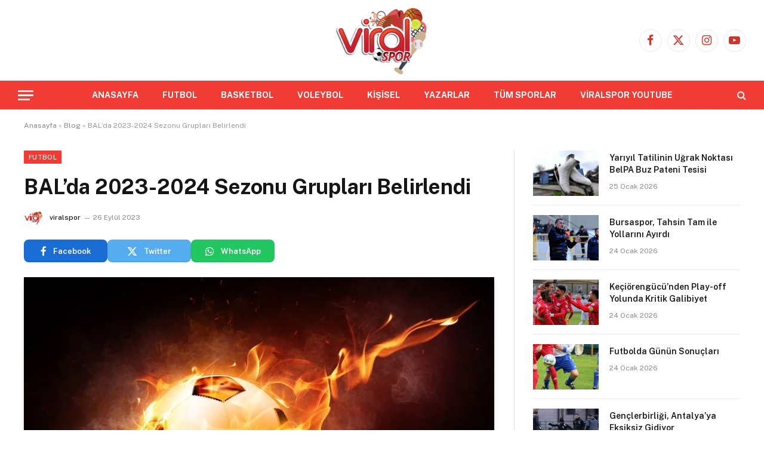

--- FILE ---
content_type: text/html; charset=UTF-8
request_url: https://www.viralspor.com/balda-2023-2024-sezonu-gruplari-belirlendi/
body_size: 12763
content:

<!DOCTYPE html>
<html lang="tr" class="s-light site-s-light">

<head>

	<meta charset="UTF-8" />
	<meta name="viewport" content="width=device-width, initial-scale=1" />
	<meta name='robots' content='index, follow, max-image-preview:large, max-snippet:-1, max-video-preview:-1' />

	<!-- This site is optimized with the Yoast SEO plugin v26.8 - https://yoast.com/product/yoast-seo-wordpress/ -->
	<title>BAL&#039;da 2023-2024 Sezonu Grupları Belirlendi - viralspor</title><link rel="preload" as="image" imagesrcset="https://www.viralspor.com/wp-content/uploads/2023/03/top.jpg" imagesizes="(max-width: 788px) 100vw, 788px" /><link rel="preload" as="font" href="https://www.viralspor.com/wp-content/themes/smart-mag/css/icons/fonts/ts-icons.woff2?v3.2" type="font/woff2" crossorigin="anonymous" />
	<link rel="canonical" href="https://www.viralspor.com/balda-2023-2024-sezonu-gruplari-belirlendi/" />
	<meta property="og:locale" content="tr_TR" />
	<meta property="og:type" content="article" />
	<meta property="og:title" content="BAL&#039;da 2023-2024 Sezonu Grupları Belirlendi - viralspor" />
	<meta property="og:description" content="Bölgesel Amatör Lig&#8217;de 2023-2024 sezonu Bölgesel Amatör Lig gruplarını belirlendi. 79 ilden 169 takımın katılacağı Bölgesel Amatör Lig, 13&#8217;lü 3 grup, 14&#8217;lü 6 grup, 15&#8217;li 2 grup ve 16&#8217;lı 1 grup olmak üzere toplam 12 gruptan oluştu. BAL Ligi&#8217;nde 4 Ankara takımı 6. Grup&#8217;ta mücadele edecek. 6. Grup&#8217;ta Ankara takımlarının rakipleri Eskişehir (3), Zonguldak (3)," />
	<meta property="og:url" content="https://www.viralspor.com/balda-2023-2024-sezonu-gruplari-belirlendi/" />
	<meta property="og:site_name" content="viralspor" />
	<meta property="article:publisher" content="https://www.facebook.com/viralspor" />
	<meta property="article:published_time" content="2023-09-26T13:25:10+00:00" />
	<meta property="article:modified_time" content="2023-09-26T13:41:03+00:00" />
	<meta property="og:image" content="https://www.viralspor.com/wp-content/uploads/2023/03/top.jpg" />
	<meta property="og:image:width" content="904" />
	<meta property="og:image:height" content="525" />
	<meta property="og:image:type" content="image/jpeg" />
	<meta name="author" content="viralspor" />
	<meta name="twitter:card" content="summary_large_image" />
	<meta name="twitter:creator" content="@viralspor" />
	<meta name="twitter:site" content="@viralspor" />
	<meta name="twitter:label1" content="Yazan:" />
	<meta name="twitter:data1" content="viralspor" />
	<meta name="twitter:label2" content="Tahmini okuma süresi" />
	<meta name="twitter:data2" content="1 dakika" />
	<script type="application/ld+json" class="yoast-schema-graph">{"@context":"https://schema.org","@graph":[{"@type":"Article","@id":"https://www.viralspor.com/balda-2023-2024-sezonu-gruplari-belirlendi/#article","isPartOf":{"@id":"https://www.viralspor.com/balda-2023-2024-sezonu-gruplari-belirlendi/"},"author":{"name":"viralspor","@id":"https://www.viralspor.com/#/schema/person/a252b7c6084b6f5b63f294e340adef8b"},"headline":"BAL&#8217;da 2023-2024 Sezonu Grupları Belirlendi","datePublished":"2023-09-26T13:25:10+00:00","dateModified":"2023-09-26T13:41:03+00:00","mainEntityOfPage":{"@id":"https://www.viralspor.com/balda-2023-2024-sezonu-gruplari-belirlendi/"},"wordCount":104,"commentCount":0,"publisher":{"@id":"https://www.viralspor.com/#organization"},"image":{"@id":"https://www.viralspor.com/balda-2023-2024-sezonu-gruplari-belirlendi/#primaryimage"},"thumbnailUrl":"https://www.viralspor.com/wp-content/uploads/2023/03/top.jpg","keywords":["bal","BAL LİGİ"],"articleSection":["Futbol"],"inLanguage":"tr","potentialAction":[{"@type":"CommentAction","name":"Comment","target":["https://www.viralspor.com/balda-2023-2024-sezonu-gruplari-belirlendi/#respond"]}]},{"@type":"WebPage","@id":"https://www.viralspor.com/balda-2023-2024-sezonu-gruplari-belirlendi/","url":"https://www.viralspor.com/balda-2023-2024-sezonu-gruplari-belirlendi/","name":"BAL'da 2023-2024 Sezonu Grupları Belirlendi - viralspor","isPartOf":{"@id":"https://www.viralspor.com/#website"},"primaryImageOfPage":{"@id":"https://www.viralspor.com/balda-2023-2024-sezonu-gruplari-belirlendi/#primaryimage"},"image":{"@id":"https://www.viralspor.com/balda-2023-2024-sezonu-gruplari-belirlendi/#primaryimage"},"thumbnailUrl":"https://www.viralspor.com/wp-content/uploads/2023/03/top.jpg","datePublished":"2023-09-26T13:25:10+00:00","dateModified":"2023-09-26T13:41:03+00:00","breadcrumb":{"@id":"https://www.viralspor.com/balda-2023-2024-sezonu-gruplari-belirlendi/#breadcrumb"},"inLanguage":"tr","potentialAction":[{"@type":"ReadAction","target":["https://www.viralspor.com/balda-2023-2024-sezonu-gruplari-belirlendi/"]}]},{"@type":"ImageObject","inLanguage":"tr","@id":"https://www.viralspor.com/balda-2023-2024-sezonu-gruplari-belirlendi/#primaryimage","url":"https://www.viralspor.com/wp-content/uploads/2023/03/top.jpg","contentUrl":"https://www.viralspor.com/wp-content/uploads/2023/03/top.jpg","width":904,"height":525},{"@type":"BreadcrumbList","@id":"https://www.viralspor.com/balda-2023-2024-sezonu-gruplari-belirlendi/#breadcrumb","itemListElement":[{"@type":"ListItem","position":1,"name":"Anasayfa","item":"https://www.viralspor.com/"},{"@type":"ListItem","position":2,"name":"Blog","item":"https://www.viralspor.com/blog/"},{"@type":"ListItem","position":3,"name":"BAL&#8217;da 2023-2024 Sezonu Grupları Belirlendi"}]},{"@type":"WebSite","@id":"https://www.viralspor.com/#website","url":"https://www.viralspor.com/","name":"viralspor","description":"Renkli, Hızlı, Doğru Haber","publisher":{"@id":"https://www.viralspor.com/#organization"},"potentialAction":[{"@type":"SearchAction","target":{"@type":"EntryPoint","urlTemplate":"https://www.viralspor.com/?s={search_term_string}"},"query-input":{"@type":"PropertyValueSpecification","valueRequired":true,"valueName":"search_term_string"}}],"inLanguage":"tr"},{"@type":"Organization","@id":"https://www.viralspor.com/#organization","name":"viralspor","alternateName":"viralspor","url":"https://www.viralspor.com/","logo":{"@type":"ImageObject","inLanguage":"tr","@id":"https://www.viralspor.com/#/schema/logo/image/","url":"https://www.viralspor.com/wp-content/uploads/2023/03/viralspor-logo-1.png","contentUrl":"https://www.viralspor.com/wp-content/uploads/2023/03/viralspor-logo-1.png","width":400,"height":300,"caption":"viralspor"},"image":{"@id":"https://www.viralspor.com/#/schema/logo/image/"},"sameAs":["https://www.facebook.com/viralspor","https://x.com/viralspor"]},{"@type":"Person","@id":"https://www.viralspor.com/#/schema/person/a252b7c6084b6f5b63f294e340adef8b","name":"viralspor","image":{"@type":"ImageObject","inLanguage":"tr","@id":"https://www.viralspor.com/#/schema/person/image/","url":"https://www.viralspor.com/wp-content/uploads/2023/03/cropped-favicon-150x150.png","contentUrl":"https://www.viralspor.com/wp-content/uploads/2023/03/cropped-favicon-150x150.png","caption":"viralspor"},"sameAs":["https://www.viralspor.com"],"url":"https://www.viralspor.com/author/admin/"}]}</script>
	<!-- / Yoast SEO plugin. -->


<link rel='dns-prefetch' href='//www.googletagmanager.com' />
<link rel='dns-prefetch' href='//fonts.googleapis.com' />
<link rel="alternate" type="application/rss+xml" title="viralspor &raquo; akışı" href="https://www.viralspor.com/feed/" />
<link rel="alternate" type="application/rss+xml" title="viralspor &raquo; yorum akışı" href="https://www.viralspor.com/comments/feed/" />
<link rel="alternate" type="application/rss+xml" title="viralspor &raquo; BAL&#8217;da 2023-2024 Sezonu Grupları Belirlendi yorum akışı" href="https://www.viralspor.com/balda-2023-2024-sezonu-gruplari-belirlendi/feed/" />
<link rel="alternate" title="oEmbed (JSON)" type="application/json+oembed" href="https://www.viralspor.com/wp-json/oembed/1.0/embed?url=https%3A%2F%2Fwww.viralspor.com%2Fbalda-2023-2024-sezonu-gruplari-belirlendi%2F" />
<link rel="alternate" title="oEmbed (XML)" type="text/xml+oembed" href="https://www.viralspor.com/wp-json/oembed/1.0/embed?url=https%3A%2F%2Fwww.viralspor.com%2Fbalda-2023-2024-sezonu-gruplari-belirlendi%2F&#038;format=xml" />
<style id='wp-img-auto-sizes-contain-inline-css' type='text/css'>
img:is([sizes=auto i],[sizes^="auto," i]){contain-intrinsic-size:3000px 1500px}
/*# sourceURL=wp-img-auto-sizes-contain-inline-css */
</style>
<style id='wp-emoji-styles-inline-css' type='text/css'>

	img.wp-smiley, img.emoji {
		display: inline !important;
		border: none !important;
		box-shadow: none !important;
		height: 1em !important;
		width: 1em !important;
		margin: 0 0.07em !important;
		vertical-align: -0.1em !important;
		background: none !important;
		padding: 0 !important;
	}
/*# sourceURL=wp-emoji-styles-inline-css */
</style>
<link rel='stylesheet' id='wp-block-library-css' href='https://www.viralspor.com/wp-includes/css/dist/block-library/style.min.css?ver=6.9' type='text/css' media='all' />
<style id='classic-theme-styles-inline-css' type='text/css'>
/*! This file is auto-generated */
.wp-block-button__link{color:#fff;background-color:#32373c;border-radius:9999px;box-shadow:none;text-decoration:none;padding:calc(.667em + 2px) calc(1.333em + 2px);font-size:1.125em}.wp-block-file__button{background:#32373c;color:#fff;text-decoration:none}
/*# sourceURL=/wp-includes/css/classic-themes.min.css */
</style>
<link rel='stylesheet' id='coblocks-frontend-css' href='https://www.viralspor.com/wp-content/plugins/coblocks/dist/style-coblocks-1.css?ver=3.1.16' type='text/css' media='all' />
<link rel='stylesheet' id='coblocks-extensions-css' href='https://www.viralspor.com/wp-content/plugins/coblocks/dist/style-coblocks-extensions.css?ver=3.1.16' type='text/css' media='all' />
<link rel='stylesheet' id='coblocks-animation-css' href='https://www.viralspor.com/wp-content/plugins/coblocks/dist/style-coblocks-animation.css?ver=2677611078ee87eb3b1c' type='text/css' media='all' />
<link rel='stylesheet' id='mpp_gutenberg-css' href='https://www.viralspor.com/wp-content/plugins/metronet-profile-picture/dist/blocks.style.build.css?ver=2.6.3' type='text/css' media='all' />
<style id='global-styles-inline-css' type='text/css'>
:root{--wp--preset--aspect-ratio--square: 1;--wp--preset--aspect-ratio--4-3: 4/3;--wp--preset--aspect-ratio--3-4: 3/4;--wp--preset--aspect-ratio--3-2: 3/2;--wp--preset--aspect-ratio--2-3: 2/3;--wp--preset--aspect-ratio--16-9: 16/9;--wp--preset--aspect-ratio--9-16: 9/16;--wp--preset--color--black: #000000;--wp--preset--color--cyan-bluish-gray: #abb8c3;--wp--preset--color--white: #ffffff;--wp--preset--color--pale-pink: #f78da7;--wp--preset--color--vivid-red: #cf2e2e;--wp--preset--color--luminous-vivid-orange: #ff6900;--wp--preset--color--luminous-vivid-amber: #fcb900;--wp--preset--color--light-green-cyan: #7bdcb5;--wp--preset--color--vivid-green-cyan: #00d084;--wp--preset--color--pale-cyan-blue: #8ed1fc;--wp--preset--color--vivid-cyan-blue: #0693e3;--wp--preset--color--vivid-purple: #9b51e0;--wp--preset--gradient--vivid-cyan-blue-to-vivid-purple: linear-gradient(135deg,rgb(6,147,227) 0%,rgb(155,81,224) 100%);--wp--preset--gradient--light-green-cyan-to-vivid-green-cyan: linear-gradient(135deg,rgb(122,220,180) 0%,rgb(0,208,130) 100%);--wp--preset--gradient--luminous-vivid-amber-to-luminous-vivid-orange: linear-gradient(135deg,rgb(252,185,0) 0%,rgb(255,105,0) 100%);--wp--preset--gradient--luminous-vivid-orange-to-vivid-red: linear-gradient(135deg,rgb(255,105,0) 0%,rgb(207,46,46) 100%);--wp--preset--gradient--very-light-gray-to-cyan-bluish-gray: linear-gradient(135deg,rgb(238,238,238) 0%,rgb(169,184,195) 100%);--wp--preset--gradient--cool-to-warm-spectrum: linear-gradient(135deg,rgb(74,234,220) 0%,rgb(151,120,209) 20%,rgb(207,42,186) 40%,rgb(238,44,130) 60%,rgb(251,105,98) 80%,rgb(254,248,76) 100%);--wp--preset--gradient--blush-light-purple: linear-gradient(135deg,rgb(255,206,236) 0%,rgb(152,150,240) 100%);--wp--preset--gradient--blush-bordeaux: linear-gradient(135deg,rgb(254,205,165) 0%,rgb(254,45,45) 50%,rgb(107,0,62) 100%);--wp--preset--gradient--luminous-dusk: linear-gradient(135deg,rgb(255,203,112) 0%,rgb(199,81,192) 50%,rgb(65,88,208) 100%);--wp--preset--gradient--pale-ocean: linear-gradient(135deg,rgb(255,245,203) 0%,rgb(182,227,212) 50%,rgb(51,167,181) 100%);--wp--preset--gradient--electric-grass: linear-gradient(135deg,rgb(202,248,128) 0%,rgb(113,206,126) 100%);--wp--preset--gradient--midnight: linear-gradient(135deg,rgb(2,3,129) 0%,rgb(40,116,252) 100%);--wp--preset--font-size--small: 13px;--wp--preset--font-size--medium: 20px;--wp--preset--font-size--large: 36px;--wp--preset--font-size--x-large: 42px;--wp--preset--spacing--20: 0.44rem;--wp--preset--spacing--30: 0.67rem;--wp--preset--spacing--40: 1rem;--wp--preset--spacing--50: 1.5rem;--wp--preset--spacing--60: 2.25rem;--wp--preset--spacing--70: 3.38rem;--wp--preset--spacing--80: 5.06rem;--wp--preset--shadow--natural: 6px 6px 9px rgba(0, 0, 0, 0.2);--wp--preset--shadow--deep: 12px 12px 50px rgba(0, 0, 0, 0.4);--wp--preset--shadow--sharp: 6px 6px 0px rgba(0, 0, 0, 0.2);--wp--preset--shadow--outlined: 6px 6px 0px -3px rgb(255, 255, 255), 6px 6px rgb(0, 0, 0);--wp--preset--shadow--crisp: 6px 6px 0px rgb(0, 0, 0);}:where(.is-layout-flex){gap: 0.5em;}:where(.is-layout-grid){gap: 0.5em;}body .is-layout-flex{display: flex;}.is-layout-flex{flex-wrap: wrap;align-items: center;}.is-layout-flex > :is(*, div){margin: 0;}body .is-layout-grid{display: grid;}.is-layout-grid > :is(*, div){margin: 0;}:where(.wp-block-columns.is-layout-flex){gap: 2em;}:where(.wp-block-columns.is-layout-grid){gap: 2em;}:where(.wp-block-post-template.is-layout-flex){gap: 1.25em;}:where(.wp-block-post-template.is-layout-grid){gap: 1.25em;}.has-black-color{color: var(--wp--preset--color--black) !important;}.has-cyan-bluish-gray-color{color: var(--wp--preset--color--cyan-bluish-gray) !important;}.has-white-color{color: var(--wp--preset--color--white) !important;}.has-pale-pink-color{color: var(--wp--preset--color--pale-pink) !important;}.has-vivid-red-color{color: var(--wp--preset--color--vivid-red) !important;}.has-luminous-vivid-orange-color{color: var(--wp--preset--color--luminous-vivid-orange) !important;}.has-luminous-vivid-amber-color{color: var(--wp--preset--color--luminous-vivid-amber) !important;}.has-light-green-cyan-color{color: var(--wp--preset--color--light-green-cyan) !important;}.has-vivid-green-cyan-color{color: var(--wp--preset--color--vivid-green-cyan) !important;}.has-pale-cyan-blue-color{color: var(--wp--preset--color--pale-cyan-blue) !important;}.has-vivid-cyan-blue-color{color: var(--wp--preset--color--vivid-cyan-blue) !important;}.has-vivid-purple-color{color: var(--wp--preset--color--vivid-purple) !important;}.has-black-background-color{background-color: var(--wp--preset--color--black) !important;}.has-cyan-bluish-gray-background-color{background-color: var(--wp--preset--color--cyan-bluish-gray) !important;}.has-white-background-color{background-color: var(--wp--preset--color--white) !important;}.has-pale-pink-background-color{background-color: var(--wp--preset--color--pale-pink) !important;}.has-vivid-red-background-color{background-color: var(--wp--preset--color--vivid-red) !important;}.has-luminous-vivid-orange-background-color{background-color: var(--wp--preset--color--luminous-vivid-orange) !important;}.has-luminous-vivid-amber-background-color{background-color: var(--wp--preset--color--luminous-vivid-amber) !important;}.has-light-green-cyan-background-color{background-color: var(--wp--preset--color--light-green-cyan) !important;}.has-vivid-green-cyan-background-color{background-color: var(--wp--preset--color--vivid-green-cyan) !important;}.has-pale-cyan-blue-background-color{background-color: var(--wp--preset--color--pale-cyan-blue) !important;}.has-vivid-cyan-blue-background-color{background-color: var(--wp--preset--color--vivid-cyan-blue) !important;}.has-vivid-purple-background-color{background-color: var(--wp--preset--color--vivid-purple) !important;}.has-black-border-color{border-color: var(--wp--preset--color--black) !important;}.has-cyan-bluish-gray-border-color{border-color: var(--wp--preset--color--cyan-bluish-gray) !important;}.has-white-border-color{border-color: var(--wp--preset--color--white) !important;}.has-pale-pink-border-color{border-color: var(--wp--preset--color--pale-pink) !important;}.has-vivid-red-border-color{border-color: var(--wp--preset--color--vivid-red) !important;}.has-luminous-vivid-orange-border-color{border-color: var(--wp--preset--color--luminous-vivid-orange) !important;}.has-luminous-vivid-amber-border-color{border-color: var(--wp--preset--color--luminous-vivid-amber) !important;}.has-light-green-cyan-border-color{border-color: var(--wp--preset--color--light-green-cyan) !important;}.has-vivid-green-cyan-border-color{border-color: var(--wp--preset--color--vivid-green-cyan) !important;}.has-pale-cyan-blue-border-color{border-color: var(--wp--preset--color--pale-cyan-blue) !important;}.has-vivid-cyan-blue-border-color{border-color: var(--wp--preset--color--vivid-cyan-blue) !important;}.has-vivid-purple-border-color{border-color: var(--wp--preset--color--vivid-purple) !important;}.has-vivid-cyan-blue-to-vivid-purple-gradient-background{background: var(--wp--preset--gradient--vivid-cyan-blue-to-vivid-purple) !important;}.has-light-green-cyan-to-vivid-green-cyan-gradient-background{background: var(--wp--preset--gradient--light-green-cyan-to-vivid-green-cyan) !important;}.has-luminous-vivid-amber-to-luminous-vivid-orange-gradient-background{background: var(--wp--preset--gradient--luminous-vivid-amber-to-luminous-vivid-orange) !important;}.has-luminous-vivid-orange-to-vivid-red-gradient-background{background: var(--wp--preset--gradient--luminous-vivid-orange-to-vivid-red) !important;}.has-very-light-gray-to-cyan-bluish-gray-gradient-background{background: var(--wp--preset--gradient--very-light-gray-to-cyan-bluish-gray) !important;}.has-cool-to-warm-spectrum-gradient-background{background: var(--wp--preset--gradient--cool-to-warm-spectrum) !important;}.has-blush-light-purple-gradient-background{background: var(--wp--preset--gradient--blush-light-purple) !important;}.has-blush-bordeaux-gradient-background{background: var(--wp--preset--gradient--blush-bordeaux) !important;}.has-luminous-dusk-gradient-background{background: var(--wp--preset--gradient--luminous-dusk) !important;}.has-pale-ocean-gradient-background{background: var(--wp--preset--gradient--pale-ocean) !important;}.has-electric-grass-gradient-background{background: var(--wp--preset--gradient--electric-grass) !important;}.has-midnight-gradient-background{background: var(--wp--preset--gradient--midnight) !important;}.has-small-font-size{font-size: var(--wp--preset--font-size--small) !important;}.has-medium-font-size{font-size: var(--wp--preset--font-size--medium) !important;}.has-large-font-size{font-size: var(--wp--preset--font-size--large) !important;}.has-x-large-font-size{font-size: var(--wp--preset--font-size--x-large) !important;}
:where(.wp-block-post-template.is-layout-flex){gap: 1.25em;}:where(.wp-block-post-template.is-layout-grid){gap: 1.25em;}
:where(.wp-block-term-template.is-layout-flex){gap: 1.25em;}:where(.wp-block-term-template.is-layout-grid){gap: 1.25em;}
:where(.wp-block-columns.is-layout-flex){gap: 2em;}:where(.wp-block-columns.is-layout-grid){gap: 2em;}
:root :where(.wp-block-pullquote){font-size: 1.5em;line-height: 1.6;}
/*# sourceURL=global-styles-inline-css */
</style>
<link rel='stylesheet' id='wp-components-css' href='https://www.viralspor.com/wp-includes/css/dist/components/style.min.css?ver=6.9' type='text/css' media='all' />
<link rel='stylesheet' id='godaddy-styles-css' href='https://www.viralspor.com/wp-content/plugins/coblocks/includes/Dependencies/GoDaddy/Styles/build/latest.css?ver=2.0.2' type='text/css' media='all' />
<link rel='stylesheet' id='smartmag-core-css' href='https://www.viralspor.com/wp-content/themes/smart-mag/style.css?ver=10.3.2' type='text/css' media='all' />
<style id='smartmag-core-inline-css' type='text/css'>
:root { --c-main: #f03c34;
--c-main-rgb: 240,60,52; }
.s-dark body { background-color: #000000; }
.smart-head-main { --main-width: 1360px; }
.smart-head-main .smart-head-top { background-color: #ffffff; }
.smart-head-main .smart-head-bot { background-color: #f03c34; }
.navigation-main .menu > li > a { font-weight: bold; font-style: normal; }
.s-light .navigation-main { --c-nav: #ffffff; }
.smart-head-main .spc-social { --c-spc-social: #d0352d; }
.smart-head-mobile .spc-social { --c-spc-social: #f03c34; }
.post-share-b:not(.is-not-global) { --service-b-radius: 8px; }


/*# sourceURL=smartmag-core-inline-css */
</style>
<link rel='stylesheet' id='smartmag-fonts-css' href='https://fonts.googleapis.com/css?family=Public+Sans%3A400%2C400i%2C500%2C600%2C700&#038;display=swap' type='text/css' media='all' />
<link rel='stylesheet' id='smartmag-magnific-popup-css' href='https://www.viralspor.com/wp-content/themes/smart-mag/css/lightbox.css?ver=10.3.2' type='text/css' media='all' />
<link rel='stylesheet' id='smartmag-icons-css' href='https://www.viralspor.com/wp-content/themes/smart-mag/css/icons/icons.css?ver=10.3.2' type='text/css' media='all' />
<script type="text/javascript" src="https://www.viralspor.com/wp-includes/js/jquery/jquery.min.js?ver=3.7.1" id="jquery-core-js"></script>
<script type="text/javascript" src="https://www.viralspor.com/wp-includes/js/jquery/jquery-migrate.min.js?ver=3.4.1" id="jquery-migrate-js"></script>

<!-- Site Kit tarafından eklenen Google etiketi (gtag.js) snippet&#039;i -->
<!-- Google Analytics snippet added by Site Kit -->
<script type="text/javascript" src="https://www.googletagmanager.com/gtag/js?id=GT-TWQ485S" id="google_gtagjs-js" async></script>
<script type="text/javascript" id="google_gtagjs-js-after">
/* <![CDATA[ */
window.dataLayer = window.dataLayer || [];function gtag(){dataLayer.push(arguments);}
gtag("set","linker",{"domains":["www.viralspor.com"]});
gtag("js", new Date());
gtag("set", "developer_id.dZTNiMT", true);
gtag("config", "GT-TWQ485S");
//# sourceURL=google_gtagjs-js-after
/* ]]> */
</script>
<link rel="https://api.w.org/" href="https://www.viralspor.com/wp-json/" /><link rel="alternate" title="JSON" type="application/json" href="https://www.viralspor.com/wp-json/wp/v2/posts/115090" /><link rel="EditURI" type="application/rsd+xml" title="RSD" href="https://www.viralspor.com/xmlrpc.php?rsd" />
<meta name="generator" content="WordPress 6.9" />
<link rel='shortlink' href='https://www.viralspor.com/?p=115090' />
<meta name="generator" content="Site Kit by Google 1.170.0" />
		<script>
		var BunyadSchemeKey = 'bunyad-scheme';
		(() => {
			const d = document.documentElement;
			const c = d.classList;
			var scheme = localStorage.getItem(BunyadSchemeKey);
			
			if (scheme) {
				d.dataset.origClass = c;
				scheme === 'dark' ? c.remove('s-light', 'site-s-light') : c.remove('s-dark', 'site-s-dark');
				c.add('site-s-' + scheme, 's-' + scheme);
			}
		})();
		</script>
		<meta name="generator" content="Elementor 3.34.2; features: additional_custom_breakpoints; settings: css_print_method-external, google_font-enabled, font_display-swap">
			<style>
				.e-con.e-parent:nth-of-type(n+4):not(.e-lazyloaded):not(.e-no-lazyload),
				.e-con.e-parent:nth-of-type(n+4):not(.e-lazyloaded):not(.e-no-lazyload) * {
					background-image: none !important;
				}
				@media screen and (max-height: 1024px) {
					.e-con.e-parent:nth-of-type(n+3):not(.e-lazyloaded):not(.e-no-lazyload),
					.e-con.e-parent:nth-of-type(n+3):not(.e-lazyloaded):not(.e-no-lazyload) * {
						background-image: none !important;
					}
				}
				@media screen and (max-height: 640px) {
					.e-con.e-parent:nth-of-type(n+2):not(.e-lazyloaded):not(.e-no-lazyload),
					.e-con.e-parent:nth-of-type(n+2):not(.e-lazyloaded):not(.e-no-lazyload) * {
						background-image: none !important;
					}
				}
			</style>
			<link rel="icon" href="https://www.viralspor.com/wp-content/uploads/2023/03/cropped-favicon-32x32.png" sizes="32x32" />
<link rel="icon" href="https://www.viralspor.com/wp-content/uploads/2023/03/cropped-favicon-192x192.png" sizes="192x192" />
<link rel="apple-touch-icon" href="https://www.viralspor.com/wp-content/uploads/2023/03/cropped-favicon-180x180.png" />
<meta name="msapplication-TileImage" content="https://www.viralspor.com/wp-content/uploads/2023/03/cropped-favicon-270x270.png" />


</head>

<body class="wp-singular post-template-default single single-post postid-115090 single-format-standard wp-theme-smart-mag right-sidebar post-layout-modern post-cat-7 has-lb has-lb-sm ts-img-hov-fade has-sb-sep layout-normal elementor-default elementor-kit-43">



<div class="main-wrap">

	
<div class="off-canvas-backdrop"></div>
<div class="mobile-menu-container off-canvas s-dark hide-widgets-sm" id="off-canvas">

	<div class="off-canvas-head">
		<a href="#" class="close">
			<span class="visuallyhidden">Close Menu</span>
			<i class="tsi tsi-times"></i>
		</a>

		<div class="ts-logo">
					</div>
	</div>

	<div class="off-canvas-content">

					<ul class="mobile-menu"></ul>
		
		
		
		<div class="spc-social-block spc-social spc-social-b smart-head-social">
		
			
				<a href="https://www.facebook.com/viralspor/" class="link service s-facebook" target="_blank" rel="nofollow noopener">
					<i class="icon tsi tsi-facebook"></i>					<span class="visuallyhidden">Facebook</span>
				</a>
									
			
				<a href="https://twitter.com/viralspor" class="link service s-twitter" target="_blank" rel="nofollow noopener">
					<i class="icon tsi tsi-twitter"></i>					<span class="visuallyhidden">X (Twitter)</span>
				</a>
									
			
				<a href="https://www.instagram.com/viralspor/" class="link service s-instagram" target="_blank" rel="nofollow noopener">
					<i class="icon tsi tsi-instagram"></i>					<span class="visuallyhidden">Instagram</span>
				</a>
									
			
				<a href="https://www.youtube.com/channel/UCdyGYly7jb2B8S_rG9BDv0w" class="link service s-youtube" target="_blank" rel="nofollow noopener">
					<i class="icon tsi tsi-youtube-play"></i>					<span class="visuallyhidden">YouTube</span>
				</a>
									
			
		</div>

		
	</div>

</div>
<div class="smart-head smart-head-legacy smart-head-main" id="smart-head" data-sticky="auto" data-sticky-type="smart" data-sticky-full>
	
	<div class="smart-head-row smart-head-mid smart-head-row-3 is-light smart-head-row-full">

		<div class="inner wrap">

							
				<div class="items items-left empty">
								</div>

							
				<div class="items items-center ">
					<a href="https://www.viralspor.com/" title="viralspor" rel="home" class="logo-link ts-logo logo-is-image">
		<span>
			
				
					<img src="https://www.viralspor.com/wp-content/uploads/2023/03/viralspor-logo-1.png" class="logo-image" alt="viralspor" width="400" height="300"/>
									 
					</span>
	</a>				</div>

							
				<div class="items items-right ">
				
		<div class="spc-social-block spc-social spc-social-b smart-head-social">
		
			
				<a href="https://www.facebook.com/viralspor/" class="link service s-facebook" target="_blank" rel="nofollow noopener">
					<i class="icon tsi tsi-facebook"></i>					<span class="visuallyhidden">Facebook</span>
				</a>
									
			
				<a href="https://twitter.com/viralspor" class="link service s-twitter" target="_blank" rel="nofollow noopener">
					<i class="icon tsi tsi-twitter"></i>					<span class="visuallyhidden">X (Twitter)</span>
				</a>
									
			
				<a href="https://www.instagram.com/viralspor/" class="link service s-instagram" target="_blank" rel="nofollow noopener">
					<i class="icon tsi tsi-instagram"></i>					<span class="visuallyhidden">Instagram</span>
				</a>
									
			
				<a href="https://www.youtube.com/channel/UCdyGYly7jb2B8S_rG9BDv0w" class="link service s-youtube" target="_blank" rel="nofollow noopener">
					<i class="icon tsi tsi-youtube-play"></i>					<span class="visuallyhidden">YouTube</span>
				</a>
									
			
		</div>

						</div>

						
		</div>
	</div>

	
	<div class="smart-head-row smart-head-bot smart-head-row-3 s-dark has-center-nav smart-head-row-full">

		<div class="inner wrap">

							
				<div class="items items-left ">
				
<button class="offcanvas-toggle has-icon" type="button" aria-label="Menu">
	<span class="hamburger-icon hamburger-icon-a">
		<span class="inner"></span>
	</span>
</button>				</div>

							
				<div class="items items-center ">
					<div class="nav-wrap">
		<nav class="navigation navigation-main nav-hov-b">
			<ul id="menu-birincil-menu" class="menu"><li id="menu-item-107995" class="menu-item menu-item-type-custom menu-item-object-custom menu-item-home menu-item-107995"><a href="https://www.viralspor.com/">ANASAYFA</a></li>
<li id="menu-item-108449" class="menu-item menu-item-type-taxonomy menu-item-object-category current-post-ancestor current-menu-parent current-post-parent menu-cat-7 menu-item-108449"><a href="https://www.viralspor.com/category/futbol/">FUTBOL</a></li>
<li id="menu-item-108451" class="menu-item menu-item-type-taxonomy menu-item-object-category menu-cat-25 menu-item-108451"><a href="https://www.viralspor.com/category/basketbol/">BASKETBOL</a></li>
<li id="menu-item-108452" class="menu-item menu-item-type-taxonomy menu-item-object-category menu-cat-205 menu-item-108452"><a href="https://www.viralspor.com/category/voleybol/">VOLEYBOL</a></li>
<li id="menu-item-108453" class="menu-item menu-item-type-taxonomy menu-item-object-category menu-cat-64 menu-item-108453"><a href="https://www.viralspor.com/category/kisisel-sporlar/">KİŞİSEL</a></li>
<li id="menu-item-108450" class="menu-item menu-item-type-taxonomy menu-item-object-category menu-cat-28 menu-item-108450"><a href="https://www.viralspor.com/category/yazarlar/">YAZARLAR</a></li>
<li id="menu-item-108470" class="menu-item menu-item-type-taxonomy menu-item-object-category menu-cat-4870 menu-item-108470"><a href="https://www.viralspor.com/category/tum-sporlar/">TÜM SPORLAR</a></li>
<li id="menu-item-107994" class="menu-item menu-item-type-custom menu-item-object-custom menu-item-107994"><a href="https://www.youtube.com/c/viralspor">VİRALSPOR YOUTUBE</a></li>
</ul>		</nav>
	</div>
				</div>

							
				<div class="items items-right ">
				

	<a href="#" class="search-icon has-icon-only is-icon" title="Search">
		<i class="tsi tsi-search"></i>
	</a>

				</div>

						
		</div>
	</div>

	</div>
<div class="smart-head smart-head-a smart-head-mobile" id="smart-head-mobile" data-sticky="mid" data-sticky-type="smart" data-sticky-full>
	
	<div class="smart-head-row smart-head-mid smart-head-row-3 is-light smart-head-row-full">

		<div class="inner wrap">

							
				<div class="items items-left ">
				
<button class="offcanvas-toggle has-icon" type="button" aria-label="Menu">
	<span class="hamburger-icon hamburger-icon-a">
		<span class="inner"></span>
	</span>
</button>				</div>

							
				<div class="items items-center ">
					<a href="https://www.viralspor.com/" title="viralspor" rel="home" class="logo-link ts-logo logo-is-image">
		<span>
			
				
					<img src="https://www.viralspor.com/wp-content/uploads/2023/03/viralspor-logo-1.png" class="logo-image" alt="viralspor" width="400" height="300"/>
									 
					</span>
	</a>				</div>

							
				<div class="items items-right ">
				

	<a href="#" class="search-icon has-icon-only is-icon" title="Search">
		<i class="tsi tsi-search"></i>
	</a>

				</div>

						
		</div>
	</div>

	</div>
<nav class="breadcrumbs is-full-width breadcrumbs-a" id="breadcrumb"><div class="inner ts-contain "><span><span><a href="https://www.viralspor.com/">Anasayfa</a></span> » <span><a href="https://www.viralspor.com/blog/">Blog</a></span> » <span class="breadcrumb_last" aria-current="page">BAL&#8217;da 2023-2024 Sezonu Grupları Belirlendi</span></span></div></nav>
<div class="main ts-contain cf right-sidebar">
	
		

<div class="ts-row">
	<div class="col-8 main-content s-post-contain">

					<div class="the-post-header s-head-modern s-head-modern-a">
	<div class="post-meta post-meta-a post-meta-left post-meta-single has-below"><div class="post-meta-items meta-above"><span class="meta-item cat-labels">
						
						<a href="https://www.viralspor.com/category/futbol/" class="category term-color-7" rel="category">Futbol</a>
					</span>
					</div><h1 class="is-title post-title">BAL&#8217;da 2023-2024 Sezonu Grupları Belirlendi</h1><div class="post-meta-items meta-below has-author-img"><span class="meta-item post-author has-img"><img width="32" height="32" src="https://www.viralspor.com/wp-content/uploads/2023/03/cropped-favicon-32x32.png" class="avatar avatar-32 photo" alt="viralspor" decoding="async" srcset="https://www.viralspor.com/wp-content/uploads/2023/03/cropped-favicon-32x32.png 32w, https://www.viralspor.com/wp-content/uploads/2023/03/cropped-favicon-300x300.png 300w, https://www.viralspor.com/wp-content/uploads/2023/03/cropped-favicon-150x150.png 150w, https://www.viralspor.com/wp-content/uploads/2023/03/cropped-favicon-450x450.png 450w, https://www.viralspor.com/wp-content/uploads/2023/03/cropped-favicon-270x270.png 270w, https://www.viralspor.com/wp-content/uploads/2023/03/cropped-favicon-192x192.png 192w, https://www.viralspor.com/wp-content/uploads/2023/03/cropped-favicon-180x180.png 180w, https://www.viralspor.com/wp-content/uploads/2023/03/cropped-favicon.png 512w" sizes="(max-width: 32px) 100vw, 32px" /><a href="https://www.viralspor.com/author/admin/" title="viralspor tarafından yazılan yazılar" rel="author">viralspor</a></span><span class="meta-item date"><time class="post-date" datetime="2023-09-26T16:25:10+03:00">26 Eylül 2023</time></span></div></div>
	<div class="post-share post-share-b spc-social-colors  post-share-b1">

				
		
				
			<a href="https://www.facebook.com/sharer.php?u=https%3A%2F%2Fwww.viralspor.com%2Fbalda-2023-2024-sezonu-gruplari-belirlendi%2F" class="cf service s-facebook service-lg" 
				title="Share on Facebook" target="_blank" rel="nofollow noopener">
				<i class="tsi tsi-facebook"></i>
				<span class="label">Facebook</span>
							</a>
				
				
			<a href="https://twitter.com/intent/tweet?url=https%3A%2F%2Fwww.viralspor.com%2Fbalda-2023-2024-sezonu-gruplari-belirlendi%2F&#038;text=BAL%27da%202023-2024%20Sezonu%20Gruplar%C4%B1%20Belirlendi" class="cf service s-twitter service-lg" 
				title="Share on X (Twitter)" target="_blank" rel="nofollow noopener">
				<i class="tsi tsi-twitter"></i>
				<span class="label">Twitter</span>
							</a>
				
				
			<a href="https://wa.me/?text=BAL%27da%202023-2024%20Sezonu%20Gruplar%C4%B1%20Belirlendi%20https%3A%2F%2Fwww.viralspor.com%2Fbalda-2023-2024-sezonu-gruplari-belirlendi%2F" class="cf service s-whatsapp service-lg" 
				title="Share on WhatsApp" target="_blank" rel="nofollow noopener">
				<i class="tsi tsi-whatsapp"></i>
				<span class="label">WhatsApp</span>
							</a>
				
		
				
		
				
	</div>

	
	
</div>		
					<div class="single-featured">	
	<div class="featured has-media-shadows">
				
			<a href="https://www.viralspor.com/wp-content/uploads/2023/03/top.jpg" class="image-link media-ratio ar-bunyad-main" title="BAL&#8217;da 2023-2024 Sezonu Grupları Belirlendi"><img width="788" height="515" src="https://www.viralspor.com/wp-content/uploads/2023/03/top.jpg" class="attachment-bunyad-main size-bunyad-main no-lazy skip-lazy wp-post-image" alt="" sizes="(max-width: 788px) 100vw, 788px" title="BAL&#8217;da 2023-2024 Sezonu Grupları Belirlendi" decoding="async" /></a>		
						
			</div>

	</div>
		
		<div class="the-post s-post-modern">

			<article id="post-115090" class="post-115090 post type-post status-publish format-standard has-post-thumbnail category-futbol tag-bal tag-bal-ligi">
				
<div class="post-content-wrap">
	
	<div class="post-content cf entry-content content-spacious">

		
				
		
<p>Bölgesel Amatör Lig&#8217;de 2023-2024 sezonu Bölgesel Amatör Lig gruplarını belirlendi.</p>



<p>79 ilden 169 takımın katılacağı Bölgesel Amatör Lig, 13&#8217;lü 3 grup, 14&#8217;lü 6 grup, 15&#8217;li 2 grup ve 16&#8217;lı 1 grup olmak üzere toplam 12 gruptan oluştu.</p>



<p>BAL Ligi&#8217;nde 4 Ankara takımı 6. Grup&#8217;ta mücadele edecek. 6. Grup&#8217;ta Ankara takımlarının rakipleri Eskişehir (3), Zonguldak (3), Düzce (2), Kırşehir ve Bolu ekipleri olacak.</p>



<p>14-15 Ekim 2023 tarihlerinde başlayacak olan 2023-2024 sezonu BAL müsabakaları fikstür çekimi ise Ekim ayının ilk haftasında gerçekleştirilecek.</p>

				
		
		
		
	</div>
</div>
	
			</article>

			

	<section class="navigate-posts">
	
		<div class="previous">
					<span class="main-color title"><i class="tsi tsi-chevron-left"></i> Previous Article</span><span class="link"><a href="https://www.viralspor.com/arda-guler-yine-sakatlandi/" rel="prev">Arda Güler Yine Sakatlandı</a></span>
				</div>
		<div class="next">
					<span class="main-color title">Next Article <i class="tsi tsi-chevron-right"></i></span><span class="link"><a href="https://www.viralspor.com/ankaragucu-pfdkya-sevk-edildi-17/" rel="next">Ankaragücü PFDK&#8217;ya Sevk Edildi</a></span>
				</div>		
	</section>



			<div class="author-box">
			<section class="author-info">

	<img width="95" height="95" src="https://www.viralspor.com/wp-content/uploads/2023/03/cropped-favicon-150x150.png" class="avatar avatar-95 photo" alt="" decoding="async" srcset="https://www.viralspor.com/wp-content/uploads/2023/03/cropped-favicon-150x150.png 150w, https://www.viralspor.com/wp-content/uploads/2023/03/cropped-favicon-300x300.png 300w, https://www.viralspor.com/wp-content/uploads/2023/03/cropped-favicon-450x450.png 450w, https://www.viralspor.com/wp-content/uploads/2023/03/cropped-favicon-270x270.png 270w, https://www.viralspor.com/wp-content/uploads/2023/03/cropped-favicon-192x192.png 192w, https://www.viralspor.com/wp-content/uploads/2023/03/cropped-favicon-180x180.png 180w, https://www.viralspor.com/wp-content/uploads/2023/03/cropped-favicon-32x32.png 32w, https://www.viralspor.com/wp-content/uploads/2023/03/cropped-favicon.png 512w" sizes="(max-width: 95px) 100vw, 95px" />	
	<div class="description">
		<a href="https://www.viralspor.com/author/admin/" title="viralspor tarafından yazılan yazılar" rel="author">viralspor</a>		
		<ul class="social-icons">
					
			<li>
				<a href="https://www.viralspor.com" class="icon tsi tsi-home" title="Website"> 
					<span class="visuallyhidden">Website</span></a>				
			</li>
			
			
				</ul>
		
		<p class="bio"></p>
	</div>
	
</section>		</div>
	

	<section class="related-posts">
							
							
				<div class="block-head block-head-ac block-head-a block-head-a1 is-left">

					<h4 class="heading">Related <span class="color">Posts</span></h4>					
									</div>
				
			
				<section class="block-wrap block-grid mb-none" data-id="1">

				
			<div class="block-content">
					
	<div class="loop loop-grid loop-grid-sm grid grid-2 md:grid-2 xs:grid-1">

					
<article class="l-post grid-post grid-sm-post">

	
			<div class="media">

		
			<a href="https://www.viralspor.com/bursaspor-tahsin-tam-ile-yollarini-ayirdi/" class="image-link media-ratio ratio-16-9" title="Bursaspor, Tahsin Tam ile Yollarını Ayırdı"><img width="377" height="212" src="https://www.viralspor.com/wp-content/uploads/2024/02/Tahsin_Tam-450x288.jpg" class="attachment-bunyad-medium size-bunyad-medium wp-post-image" alt="" sizes="(max-width: 377px) 100vw, 377px" title="Bursaspor, Tahsin Tam ile Yollarını Ayırdı" decoding="async" srcset="https://www.viralspor.com/wp-content/uploads/2024/02/Tahsin_Tam-450x288.jpg 450w, https://www.viralspor.com/wp-content/uploads/2024/02/Tahsin_Tam.jpg 687w" /></a>			
			
			
			
		
		</div>
	

	
		<div class="content">

			<div class="post-meta post-meta-a has-below"><h4 class="is-title post-title"><a href="https://www.viralspor.com/bursaspor-tahsin-tam-ile-yollarini-ayirdi/">Bursaspor, Tahsin Tam ile Yollarını Ayırdı</a></h4><div class="post-meta-items meta-below"><span class="meta-item date"><span class="date-link"><time class="post-date" datetime="2026-01-24T21:45:52+03:00">24 Ocak 2026</time></span></span></div></div>			
			
			
		</div>

	
</article>					
<article class="l-post grid-post grid-sm-post">

	
			<div class="media">

		
			<a href="https://www.viralspor.com/keciorengucunden-play-off-yolunda-kritik-galibiyet/" class="image-link media-ratio ratio-16-9" title="Keçiörengücü&#8217;nden Play-off Yolunda Kritik Galibiyet"><img width="377" height="212" src="https://www.viralspor.com/wp-content/uploads/2026/01/Keciorengucu-24-1-2026-450x299.jpg" class="attachment-bunyad-medium size-bunyad-medium wp-post-image" alt="" sizes="(max-width: 377px) 100vw, 377px" title="Keçiörengücü&#8217;nden Play-off Yolunda Kritik Galibiyet" decoding="async" srcset="https://www.viralspor.com/wp-content/uploads/2026/01/Keciorengucu-24-1-2026-450x299.jpg 450w, https://www.viralspor.com/wp-content/uploads/2026/01/Keciorengucu-24-1-2026-768x509.jpg 768w, https://www.viralspor.com/wp-content/uploads/2026/01/Keciorengucu-24-1-2026.jpg 900w" /></a>			
			
			
			
		
		</div>
	

	
		<div class="content">

			<div class="post-meta post-meta-a has-below"><h4 class="is-title post-title"><a href="https://www.viralspor.com/keciorengucunden-play-off-yolunda-kritik-galibiyet/">Keçiörengücü&#8217;nden Play-off Yolunda Kritik Galibiyet</a></h4><div class="post-meta-items meta-below"><span class="meta-item date"><span class="date-link"><time class="post-date" datetime="2026-01-24T15:39:17+03:00">24 Ocak 2026</time></span></span></div></div>			
			
			
		</div>

	
</article>					
<article class="l-post grid-post grid-sm-post">

	
			<div class="media">

		
			<a href="https://www.viralspor.com/futbolda-gunun-sonuclari-155/" class="image-link media-ratio ratio-16-9" title="Futbolda Günün Sonuçları"><img width="377" height="212" src="https://www.viralspor.com/wp-content/uploads/2023/02/futbol-450x234.jpg" class="attachment-bunyad-medium size-bunyad-medium wp-post-image" alt="" sizes="(max-width: 377px) 100vw, 377px" title="Futbolda Günün Sonuçları" decoding="async" srcset="https://www.viralspor.com/wp-content/uploads/2023/02/futbol-450x234.jpg 450w, https://www.viralspor.com/wp-content/uploads/2023/02/futbol-300x156.jpg 300w, https://www.viralspor.com/wp-content/uploads/2023/02/futbol-768x399.jpg 768w, https://www.viralspor.com/wp-content/uploads/2023/02/futbol-150x78.jpg 150w, https://www.viralspor.com/wp-content/uploads/2023/02/futbol.jpg 960w" /></a>			
			
			
			
		
		</div>
	

	
		<div class="content">

			<div class="post-meta post-meta-a has-below"><h4 class="is-title post-title"><a href="https://www.viralspor.com/futbolda-gunun-sonuclari-155/">Futbolda Günün Sonuçları</a></h4><div class="post-meta-items meta-below"><span class="meta-item date"><span class="date-link"><time class="post-date" datetime="2026-01-24T15:01:00+03:00">24 Ocak 2026</time></span></span></div></div>			
			
			
		</div>

	
</article>					
<article class="l-post grid-post grid-sm-post">

	
			<div class="media">

		
			<a href="https://www.viralspor.com/genclerbirligi-antalyaya-eksiksiz-gidiyor/" class="image-link media-ratio ratio-16-9" title="Gençlerbirliği, Antalya&#8217;ya Eksiksiz Gidiyor"><img width="377" height="212" src="https://www.viralspor.com/wp-content/uploads/2026/01/Genclerbirligi-24-1-2025-450x276.jpeg" class="attachment-bunyad-medium size-bunyad-medium wp-post-image" alt="" sizes="(max-width: 377px) 100vw, 377px" title="Gençlerbirliği, Antalya&#8217;ya Eksiksiz Gidiyor" decoding="async" srcset="https://www.viralspor.com/wp-content/uploads/2026/01/Genclerbirligi-24-1-2025-450x276.jpeg 450w, https://www.viralspor.com/wp-content/uploads/2026/01/Genclerbirligi-24-1-2025-300x184.jpeg 300w, https://www.viralspor.com/wp-content/uploads/2026/01/Genclerbirligi-24-1-2025-768x471.jpeg 768w, https://www.viralspor.com/wp-content/uploads/2026/01/Genclerbirligi-24-1-2025-150x92.jpeg 150w, https://www.viralspor.com/wp-content/uploads/2026/01/Genclerbirligi-24-1-2025.jpeg 900w" /></a>			
			
			
			
		
		</div>
	

	
		<div class="content">

			<div class="post-meta post-meta-a has-below"><h4 class="is-title post-title"><a href="https://www.viralspor.com/genclerbirligi-antalyaya-eksiksiz-gidiyor/">Gençlerbirliği, Antalya&#8217;ya Eksiksiz Gidiyor</a></h4><div class="post-meta-items meta-below"><span class="meta-item date"><span class="date-link"><time class="post-date" datetime="2026-01-24T14:54:39+03:00">24 Ocak 2026</time></span></span></div></div>			
			
			
		</div>

	
</article>		
	</div>

		
			</div>

		</section>
		
	</section>			
			<div class="comments">
				
	

	

	<div id="comments">
		<div class="comments-area ">

		
	
		<div id="respond" class="comment-respond">
		<div id="reply-title" class="h-tag comment-reply-title"><span class="heading">Leave A Reply</span> <small><a rel="nofollow" id="cancel-comment-reply-link" href="/balda-2023-2024-sezonu-gruplari-belirlendi/#respond" style="display:none;">Cancel Reply</a></small></div><form action="https://www.viralspor.com/wp-comments-post.php" method="post" id="commentform" class="comment-form">
			<p>
				<textarea name="comment" id="comment" cols="45" rows="8" aria-required="true" placeholder="Your Comment"  maxlength="65525" required="required"></textarea>
			</p><p class="form-field comment-form-author"><input id="author" name="author" type="text" placeholder="Name *" value="" size="30" maxlength="245" required='required' /></p>
<p class="form-field comment-form-email"><input id="email" name="email" type="email" placeholder="Email *" value="" size="30" maxlength="100" required='required' /></p>
<p class="form-field comment-form-url"><input id="url" name="url" type="text" inputmode="url" placeholder="Website" value="" size="30" maxlength="200" /></p>

		<p class="comment-form-cookies-consent">
			<input id="wp-comment-cookies-consent" name="wp-comment-cookies-consent" type="checkbox" value="yes" />
			<label for="wp-comment-cookies-consent">Save my name, email, and website in this browser for the next time I comment.
			</label>
		</p>
<p class="form-submit"><input name="submit" type="submit" id="comment-submit" class="submit" value="Post Comment" /> <input type='hidden' name='comment_post_ID' value='115090' id='comment_post_ID' />
<input type='hidden' name='comment_parent' id='comment_parent' value='0' />
</p></form>	</div><!-- #respond -->
			</div>
	</div><!-- #comments -->
			</div>

		</div>
	</div>
	
			
	
	<aside class="col-4 main-sidebar has-sep">
	
			<div class="inner">
		
			
		<div id="smartmag-block-posts-small-2" class="widget ts-block-widget smartmag-widget-posts-small">		
		<div class="block">
					<section class="block-wrap block-posts-small block-sc mb-none" data-id="2">

				
			<div class="block-content">
				
	<div class="loop loop-small loop-small-a loop-sep loop-small-sep grid grid-1 md:grid-1 sm:grid-1 xs:grid-1">

					
<article class="l-post small-post small-a-post m-pos-left">

	
			<div class="media">

		
			<a href="https://www.viralspor.com/yariyil-tatilinin-ugrak-noktasi-belpa-buz-pateni-tesisi/" class="image-link media-ratio ar-bunyad-thumb" title="Yarıyıl Tatilinin Uğrak Noktası BelPA Buz Pateni Tesisi"><img width="110" height="76" src="https://www.viralspor.com/wp-content/uploads/2024/02/BelPa-Buz-Pateni-Tesisi-buz-pateni-19-2-2024-300x175.jpg" class="attachment-medium size-medium wp-post-image" alt="" sizes="(max-width: 110px) 100vw, 110px" title="Yarıyıl Tatilinin Uğrak Noktası BelPA Buz Pateni Tesisi" decoding="async" srcset="https://www.viralspor.com/wp-content/uploads/2024/02/BelPa-Buz-Pateni-Tesisi-buz-pateni-19-2-2024-300x175.jpg 300w, https://www.viralspor.com/wp-content/uploads/2024/02/BelPa-Buz-Pateni-Tesisi-buz-pateni-19-2-2024-150x87.jpg 150w, https://www.viralspor.com/wp-content/uploads/2024/02/BelPa-Buz-Pateni-Tesisi-buz-pateni-19-2-2024-450x262.jpg 450w, https://www.viralspor.com/wp-content/uploads/2024/02/BelPa-Buz-Pateni-Tesisi-buz-pateni-19-2-2024.jpg 758w" /></a>			
			
			
			
		
		</div>
	

	
		<div class="content">

			<div class="post-meta post-meta-a post-meta-left has-below"><h4 class="is-title post-title"><a href="https://www.viralspor.com/yariyil-tatilinin-ugrak-noktasi-belpa-buz-pateni-tesisi/">Yarıyıl Tatilinin Uğrak Noktası BelPA Buz Pateni Tesisi</a></h4><div class="post-meta-items meta-below"><span class="meta-item date"><span class="date-link"><time class="post-date" datetime="2026-01-25T11:44:36+03:00">25 Ocak 2026</time></span></span></div></div>			
			
			
		</div>

	
</article>	
					
<article class="l-post small-post small-a-post m-pos-left">

	
			<div class="media">

		
			<a href="https://www.viralspor.com/bursaspor-tahsin-tam-ile-yollarini-ayirdi/" class="image-link media-ratio ar-bunyad-thumb" title="Bursaspor, Tahsin Tam ile Yollarını Ayırdı"><img width="110" height="76" src="https://www.viralspor.com/wp-content/uploads/2024/02/Tahsin_Tam-300x192.jpg" class="attachment-medium size-medium wp-post-image" alt="" sizes="(max-width: 110px) 100vw, 110px" title="Bursaspor, Tahsin Tam ile Yollarını Ayırdı" decoding="async" srcset="https://www.viralspor.com/wp-content/uploads/2024/02/Tahsin_Tam-300x192.jpg 300w, https://www.viralspor.com/wp-content/uploads/2024/02/Tahsin_Tam-150x96.jpg 150w, https://www.viralspor.com/wp-content/uploads/2024/02/Tahsin_Tam-450x288.jpg 450w, https://www.viralspor.com/wp-content/uploads/2024/02/Tahsin_Tam.jpg 687w" /></a>			
			
			
			
		
		</div>
	

	
		<div class="content">

			<div class="post-meta post-meta-a post-meta-left has-below"><h4 class="is-title post-title"><a href="https://www.viralspor.com/bursaspor-tahsin-tam-ile-yollarini-ayirdi/">Bursaspor, Tahsin Tam ile Yollarını Ayırdı</a></h4><div class="post-meta-items meta-below"><span class="meta-item date"><span class="date-link"><time class="post-date" datetime="2026-01-24T21:45:52+03:00">24 Ocak 2026</time></span></span></div></div>			
			
			
		</div>

	
</article>	
					
<article class="l-post small-post small-a-post m-pos-left">

	
			<div class="media">

		
			<a href="https://www.viralspor.com/keciorengucunden-play-off-yolunda-kritik-galibiyet/" class="image-link media-ratio ar-bunyad-thumb" title="Keçiörengücü&#8217;nden Play-off Yolunda Kritik Galibiyet"><img width="110" height="76" src="https://www.viralspor.com/wp-content/uploads/2026/01/Keciorengucu-24-1-2026-300x199.jpg" class="attachment-medium size-medium wp-post-image" alt="" sizes="(max-width: 110px) 100vw, 110px" title="Keçiörengücü&#8217;nden Play-off Yolunda Kritik Galibiyet" decoding="async" srcset="https://www.viralspor.com/wp-content/uploads/2026/01/Keciorengucu-24-1-2026-300x199.jpg 300w, https://www.viralspor.com/wp-content/uploads/2026/01/Keciorengucu-24-1-2026-768x509.jpg 768w, https://www.viralspor.com/wp-content/uploads/2026/01/Keciorengucu-24-1-2026-150x100.jpg 150w, https://www.viralspor.com/wp-content/uploads/2026/01/Keciorengucu-24-1-2026-450x299.jpg 450w, https://www.viralspor.com/wp-content/uploads/2026/01/Keciorengucu-24-1-2026.jpg 900w" /></a>			
			
			
			
		
		</div>
	

	
		<div class="content">

			<div class="post-meta post-meta-a post-meta-left has-below"><h4 class="is-title post-title"><a href="https://www.viralspor.com/keciorengucunden-play-off-yolunda-kritik-galibiyet/">Keçiörengücü&#8217;nden Play-off Yolunda Kritik Galibiyet</a></h4><div class="post-meta-items meta-below"><span class="meta-item date"><span class="date-link"><time class="post-date" datetime="2026-01-24T15:39:17+03:00">24 Ocak 2026</time></span></span></div></div>			
			
			
		</div>

	
</article>	
					
<article class="l-post small-post small-a-post m-pos-left">

	
			<div class="media">

		
			<a href="https://www.viralspor.com/futbolda-gunun-sonuclari-155/" class="image-link media-ratio ar-bunyad-thumb" title="Futbolda Günün Sonuçları"><img width="110" height="76" src="https://www.viralspor.com/wp-content/uploads/2023/02/futbol-300x156.jpg" class="attachment-medium size-medium wp-post-image" alt="" sizes="(max-width: 110px) 100vw, 110px" title="Futbolda Günün Sonuçları" decoding="async" srcset="https://www.viralspor.com/wp-content/uploads/2023/02/futbol-300x156.jpg 300w, https://www.viralspor.com/wp-content/uploads/2023/02/futbol-768x399.jpg 768w, https://www.viralspor.com/wp-content/uploads/2023/02/futbol-150x78.jpg 150w, https://www.viralspor.com/wp-content/uploads/2023/02/futbol-450x234.jpg 450w, https://www.viralspor.com/wp-content/uploads/2023/02/futbol.jpg 960w" /></a>			
			
			
			
		
		</div>
	

	
		<div class="content">

			<div class="post-meta post-meta-a post-meta-left has-below"><h4 class="is-title post-title"><a href="https://www.viralspor.com/futbolda-gunun-sonuclari-155/">Futbolda Günün Sonuçları</a></h4><div class="post-meta-items meta-below"><span class="meta-item date"><span class="date-link"><time class="post-date" datetime="2026-01-24T15:01:00+03:00">24 Ocak 2026</time></span></span></div></div>			
			
			
		</div>

	
</article>	
					
<article class="l-post small-post small-a-post m-pos-left">

	
			<div class="media">

		
			<a href="https://www.viralspor.com/genclerbirligi-antalyaya-eksiksiz-gidiyor/" class="image-link media-ratio ar-bunyad-thumb" title="Gençlerbirliği, Antalya&#8217;ya Eksiksiz Gidiyor"><img width="110" height="76" src="https://www.viralspor.com/wp-content/uploads/2026/01/Genclerbirligi-24-1-2025-300x184.jpeg" class="attachment-medium size-medium wp-post-image" alt="" sizes="(max-width: 110px) 100vw, 110px" title="Gençlerbirliği, Antalya&#8217;ya Eksiksiz Gidiyor" decoding="async" srcset="https://www.viralspor.com/wp-content/uploads/2026/01/Genclerbirligi-24-1-2025-300x184.jpeg 300w, https://www.viralspor.com/wp-content/uploads/2026/01/Genclerbirligi-24-1-2025-768x471.jpeg 768w, https://www.viralspor.com/wp-content/uploads/2026/01/Genclerbirligi-24-1-2025-150x92.jpeg 150w, https://www.viralspor.com/wp-content/uploads/2026/01/Genclerbirligi-24-1-2025-450x276.jpeg 450w, https://www.viralspor.com/wp-content/uploads/2026/01/Genclerbirligi-24-1-2025.jpeg 900w" /></a>			
			
			
			
		
		</div>
	

	
		<div class="content">

			<div class="post-meta post-meta-a post-meta-left has-below"><h4 class="is-title post-title"><a href="https://www.viralspor.com/genclerbirligi-antalyaya-eksiksiz-gidiyor/">Gençlerbirliği, Antalya&#8217;ya Eksiksiz Gidiyor</a></h4><div class="post-meta-items meta-below"><span class="meta-item date"><span class="date-link"><time class="post-date" datetime="2026-01-24T14:54:39+03:00">24 Ocak 2026</time></span></span></div></div>			
			
			
		</div>

	
</article>	
		
	</div>

					</div>

		</section>
				</div>

		</div><div id="bunyad-social-2" class="widget widget-social-b">		<div class="spc-social-follow spc-social-follow-b spc-social-colors spc-social-bg">
			<ul class="services grid grid-2 md:grid-4 sm:grid-2" itemscope itemtype="http://schema.org/Organization">
				<link itemprop="url" href="https://www.viralspor.com/">
								
				<li class="service-wrap">

					<a href="https://www.facebook.com/viralspor/" class="service service-link s-facebook" target="_blank" itemprop="sameAs" rel="nofollow noopener">
						<i class="the-icon tsi tsi-facebook"></i>
						<span class="label">Facebook</span>

							
					</a>

				</li>
				
								
				<li class="service-wrap">

					<a href="https://twitter.com/viralspor" class="service service-link s-twitter" target="_blank" itemprop="sameAs" rel="nofollow noopener">
						<i class="the-icon tsi tsi-twitter"></i>
						<span class="label">Twitter</span>

							
					</a>

				</li>
				
								
				<li class="service-wrap">

					<a href="https://www.instagram.com/viralspor/" class="service service-link s-instagram" target="_blank" itemprop="sameAs" rel="nofollow noopener">
						<i class="the-icon tsi tsi-instagram"></i>
						<span class="label">Instagram</span>

							
					</a>

				</li>
				
								
				<li class="service-wrap">

					<a href="https://www.youtube.com/channel/UCdyGYly7jb2B8S_rG9BDv0w" class="service service-link s-youtube" target="_blank" itemprop="sameAs" rel="nofollow noopener">
						<i class="the-icon tsi tsi-youtube-play"></i>
						<span class="label">YouTube</span>

							
					</a>

				</li>
				
							</ul>
		</div>
		
		</div>		</div>
	
	</aside>
	
</div>
	</div>

			<footer class="main-footer cols-gap-lg footer-bold">

					
	
			<div class="lower-footer bold-footer-lower">
			<div class="ts-contain inner">

				

				
		<div class="spc-social-block spc-social spc-social-b ">
		
			
				<a href="https://www.facebook.com/viralspor/" class="link service s-facebook" target="_blank" rel="nofollow noopener">
					<i class="icon tsi tsi-facebook"></i>					<span class="visuallyhidden">Facebook</span>
				</a>
									
			
				<a href="https://twitter.com/viralspor" class="link service s-twitter" target="_blank" rel="nofollow noopener">
					<i class="icon tsi tsi-twitter"></i>					<span class="visuallyhidden">X (Twitter)</span>
				</a>
									
			
				<a href="https://www.instagram.com/viralspor/" class="link service s-instagram" target="_blank" rel="nofollow noopener">
					<i class="icon tsi tsi-instagram"></i>					<span class="visuallyhidden">Instagram</span>
				</a>
									
			
				<a href="https://www.youtube.com/channel/UCdyGYly7jb2B8S_rG9BDv0w" class="link service s-youtube" target="_blank" rel="nofollow noopener">
					<i class="icon tsi tsi-youtube-play"></i>					<span class="visuallyhidden">YouTube</span>
				</a>
									
			
		</div>

		
											
						<div class="links">
							<div class="menu-altbilgi-menusu-container"><ul id="menu-altbilgi-menusu" class="menu"><li id="menu-item-107955" class="menu-item menu-item-type-post_type menu-item-object-page menu-item-107955"><a href="https://www.viralspor.com/hakkimizda/">HAKKIMIZDA</a></li>
<li id="menu-item-107959" class="menu-item menu-item-type-post_type menu-item-object-page menu-item-107959"><a href="https://www.viralspor.com/kunye/">KÜNYE</a></li>
<li id="menu-item-107966" class="menu-item menu-item-type-post_type menu-item-object-page menu-item-107966"><a href="https://www.viralspor.com/iletisim/">İLETİŞİM</a></li>
</ul></div>						</div>
						
				
				<div class="copyright">
					&copy; 2026 viralspor				</div>
			</div>
		</div>		
			</footer>
		
	
</div><!-- .main-wrap -->



	<div class="search-modal-wrap" data-scheme="dark">
		<div class="search-modal-box" role="dialog" aria-modal="true">

			<form method="get" class="search-form" action="https://www.viralspor.com/">
				<input type="search" class="search-field live-search-query" name="s" placeholder="Search..." value="" required />

				<button type="submit" class="search-submit visuallyhidden">Submit</button>

				<p class="message">
					Type above and press <em>Enter</em> to search. Press <em>Esc</em> to cancel.				</p>
						
			</form>

		</div>
	</div>


<script type="speculationrules">
{"prefetch":[{"source":"document","where":{"and":[{"href_matches":"/*"},{"not":{"href_matches":["/wp-*.php","/wp-admin/*","/wp-content/uploads/*","/wp-content/*","/wp-content/plugins/*","/wp-content/themes/smart-mag/*","/*\\?(.+)"]}},{"not":{"selector_matches":"a[rel~=\"nofollow\"]"}},{"not":{"selector_matches":".no-prefetch, .no-prefetch a"}}]},"eagerness":"conservative"}]}
</script>
<script type="application/ld+json">{"@context":"http:\/\/schema.org","@type":"Article","headline":"BAL&#8217;da 2023-2024 Sezonu Gruplar\u0131 Belirlendi","url":"https:\/\/www.viralspor.com\/balda-2023-2024-sezonu-gruplari-belirlendi\/","image":{"@type":"ImageObject","url":"https:\/\/www.viralspor.com\/wp-content\/uploads\/2023\/03\/top.jpg","width":904,"height":525},"datePublished":"2023-09-26T16:25:10+03:00","dateModified":"2023-09-26T16:41:03+03:00","author":{"@type":"Person","name":"viralspor","url":"https:\/\/www.viralspor.com\/author\/admin\/"},"publisher":{"@type":"Organization","name":"viralspor","sameAs":"https:\/\/www.viralspor.com","logo":{"@type":"ImageObject","url":"https:\/\/www.viralspor.com\/wp-content\/uploads\/2023\/03\/viralspor-logo-1.png"}},"mainEntityOfPage":{"@type":"WebPage","@id":"https:\/\/www.viralspor.com\/balda-2023-2024-sezonu-gruplari-belirlendi\/"}}</script>
			<script>
				const lazyloadRunObserver = () => {
					const lazyloadBackgrounds = document.querySelectorAll( `.e-con.e-parent:not(.e-lazyloaded)` );
					const lazyloadBackgroundObserver = new IntersectionObserver( ( entries ) => {
						entries.forEach( ( entry ) => {
							if ( entry.isIntersecting ) {
								let lazyloadBackground = entry.target;
								if( lazyloadBackground ) {
									lazyloadBackground.classList.add( 'e-lazyloaded' );
								}
								lazyloadBackgroundObserver.unobserve( entry.target );
							}
						});
					}, { rootMargin: '200px 0px 200px 0px' } );
					lazyloadBackgrounds.forEach( ( lazyloadBackground ) => {
						lazyloadBackgroundObserver.observe( lazyloadBackground );
					} );
				};
				const events = [
					'DOMContentLoaded',
					'elementor/lazyload/observe',
				];
				events.forEach( ( event ) => {
					document.addEventListener( event, lazyloadRunObserver );
				} );
			</script>
			<script data-cfasync="false">SphereCore_AutoPosts = [{"id":115088,"title":"Arda G\u00fcler Yine Sakatland\u0131","url":"https:\/\/www.viralspor.com\/arda-guler-yine-sakatlandi\/"},{"id":115086,"title":"Stelios Kitsiou'dan K\u00f6t\u00fc Haber Geldi","url":"https:\/\/www.viralspor.com\/stelios-kitsioudan-kotu-haber-geldi\/"},{"id":115083,"title":"Fenerbah\u00e7e'nin Ankarag\u00fcc\u00fc Ma\u00e7\u0131nda Hakk\u0131 Yenmi\u015f!","url":"https:\/\/www.viralspor.com\/fenerbahcenin-ankaragucu-macinda-hakki-yenmis\/"},{"id":115075,"title":"\u0130stanbulspor'da Fatih Tekke D\u00f6nemi Sona Erdi","url":"https:\/\/www.viralspor.com\/istanbulsporda-fatih-tekke-donemi-sona-erdi\/"},{"id":115073,"title":"Rumenler Olimpiu Morutan Nedeniyle Para \u0130stiyor","url":"https:\/\/www.viralspor.com\/rumenler-olimpiu-morutan-nedeniyle-para-istiyor\/"},{"id":115067,"title":"Tolunay Hoca\u2019n\u0131n Alternatif Sorunu, Faruk Koca\u2019n\u0131n Telefonu","url":"https:\/\/www.viralspor.com\/tolunay-hocanin-alternatif-uretememesi-faruk-kocanin-telefonu\/"}];</script><script type="text/javascript" src="https://www.viralspor.com/wp-content/plugins/metronet-profile-picture/js/mpp-frontend.js?ver=2.6.3" id="mpp_gutenberg_tabs-js"></script>
<script type="text/javascript" src="https://www.viralspor.com/wp-content/plugins/coblocks/dist/js/coblocks-animation.js?ver=3.1.16" id="coblocks-animation-js"></script>
<script type="text/javascript" src="https://www.viralspor.com/wp-content/plugins/coblocks/dist/js/vendors/tiny-swiper.js?ver=3.1.16" id="coblocks-tiny-swiper-js"></script>
<script type="text/javascript" id="coblocks-tinyswiper-initializer-js-extra">
/* <![CDATA[ */
var coblocksTinyswiper = {"carouselPrevButtonAriaLabel":"Previous","carouselNextButtonAriaLabel":"Next","sliderImageAriaLabel":"G\u00f6rsel"};
//# sourceURL=coblocks-tinyswiper-initializer-js-extra
/* ]]> */
</script>
<script type="text/javascript" src="https://www.viralspor.com/wp-content/plugins/coblocks/dist/js/coblocks-tinyswiper-initializer.js?ver=3.1.16" id="coblocks-tinyswiper-initializer-js"></script>
<script type="text/javascript" src="https://www.viralspor.com/wp-content/plugins/sphere-core/components/auto-load-post/js/auto-load-post.js?ver=1.7.1" id="spc-auto-load-post-js"></script>
<script type="text/javascript" src="https://www.viralspor.com/wp-content/themes/smart-mag/js/jquery.mfp-lightbox.js?ver=10.3.2" id="magnific-popup-js"></script>
<script type="text/javascript" src="https://www.viralspor.com/wp-content/themes/smart-mag/js/jquery.sticky-sidebar.js?ver=10.3.2" id="theia-sticky-sidebar-js"></script>
<script type="text/javascript" id="smartmag-theme-js-extra">
/* <![CDATA[ */
var Bunyad = {"ajaxurl":"https://www.viralspor.com/wp-admin/admin-ajax.php"};
//# sourceURL=smartmag-theme-js-extra
/* ]]> */
</script>
<script type="text/javascript" src="https://www.viralspor.com/wp-content/themes/smart-mag/js/theme.js?ver=10.3.2" id="smartmag-theme-js"></script>
<script type="text/javascript" src="https://www.viralspor.com/wp-includes/js/comment-reply.min.js?ver=6.9" id="comment-reply-js" async="async" data-wp-strategy="async" fetchpriority="low"></script>
<script id="wp-emoji-settings" type="application/json">
{"baseUrl":"https://s.w.org/images/core/emoji/17.0.2/72x72/","ext":".png","svgUrl":"https://s.w.org/images/core/emoji/17.0.2/svg/","svgExt":".svg","source":{"concatemoji":"https://www.viralspor.com/wp-includes/js/wp-emoji-release.min.js?ver=6.9"}}
</script>
<script type="module">
/* <![CDATA[ */
/*! This file is auto-generated */
const a=JSON.parse(document.getElementById("wp-emoji-settings").textContent),o=(window._wpemojiSettings=a,"wpEmojiSettingsSupports"),s=["flag","emoji"];function i(e){try{var t={supportTests:e,timestamp:(new Date).valueOf()};sessionStorage.setItem(o,JSON.stringify(t))}catch(e){}}function c(e,t,n){e.clearRect(0,0,e.canvas.width,e.canvas.height),e.fillText(t,0,0);t=new Uint32Array(e.getImageData(0,0,e.canvas.width,e.canvas.height).data);e.clearRect(0,0,e.canvas.width,e.canvas.height),e.fillText(n,0,0);const a=new Uint32Array(e.getImageData(0,0,e.canvas.width,e.canvas.height).data);return t.every((e,t)=>e===a[t])}function p(e,t){e.clearRect(0,0,e.canvas.width,e.canvas.height),e.fillText(t,0,0);var n=e.getImageData(16,16,1,1);for(let e=0;e<n.data.length;e++)if(0!==n.data[e])return!1;return!0}function u(e,t,n,a){switch(t){case"flag":return n(e,"\ud83c\udff3\ufe0f\u200d\u26a7\ufe0f","\ud83c\udff3\ufe0f\u200b\u26a7\ufe0f")?!1:!n(e,"\ud83c\udde8\ud83c\uddf6","\ud83c\udde8\u200b\ud83c\uddf6")&&!n(e,"\ud83c\udff4\udb40\udc67\udb40\udc62\udb40\udc65\udb40\udc6e\udb40\udc67\udb40\udc7f","\ud83c\udff4\u200b\udb40\udc67\u200b\udb40\udc62\u200b\udb40\udc65\u200b\udb40\udc6e\u200b\udb40\udc67\u200b\udb40\udc7f");case"emoji":return!a(e,"\ud83e\u1fac8")}return!1}function f(e,t,n,a){let r;const o=(r="undefined"!=typeof WorkerGlobalScope&&self instanceof WorkerGlobalScope?new OffscreenCanvas(300,150):document.createElement("canvas")).getContext("2d",{willReadFrequently:!0}),s=(o.textBaseline="top",o.font="600 32px Arial",{});return e.forEach(e=>{s[e]=t(o,e,n,a)}),s}function r(e){var t=document.createElement("script");t.src=e,t.defer=!0,document.head.appendChild(t)}a.supports={everything:!0,everythingExceptFlag:!0},new Promise(t=>{let n=function(){try{var e=JSON.parse(sessionStorage.getItem(o));if("object"==typeof e&&"number"==typeof e.timestamp&&(new Date).valueOf()<e.timestamp+604800&&"object"==typeof e.supportTests)return e.supportTests}catch(e){}return null}();if(!n){if("undefined"!=typeof Worker&&"undefined"!=typeof OffscreenCanvas&&"undefined"!=typeof URL&&URL.createObjectURL&&"undefined"!=typeof Blob)try{var e="postMessage("+f.toString()+"("+[JSON.stringify(s),u.toString(),c.toString(),p.toString()].join(",")+"));",a=new Blob([e],{type:"text/javascript"});const r=new Worker(URL.createObjectURL(a),{name:"wpTestEmojiSupports"});return void(r.onmessage=e=>{i(n=e.data),r.terminate(),t(n)})}catch(e){}i(n=f(s,u,c,p))}t(n)}).then(e=>{for(const n in e)a.supports[n]=e[n],a.supports.everything=a.supports.everything&&a.supports[n],"flag"!==n&&(a.supports.everythingExceptFlag=a.supports.everythingExceptFlag&&a.supports[n]);var t;a.supports.everythingExceptFlag=a.supports.everythingExceptFlag&&!a.supports.flag,a.supports.everything||((t=a.source||{}).concatemoji?r(t.concatemoji):t.wpemoji&&t.twemoji&&(r(t.twemoji),r(t.wpemoji)))});
//# sourceURL=https://www.viralspor.com/wp-includes/js/wp-emoji-loader.min.js
/* ]]> */
</script>


</body>
</html>